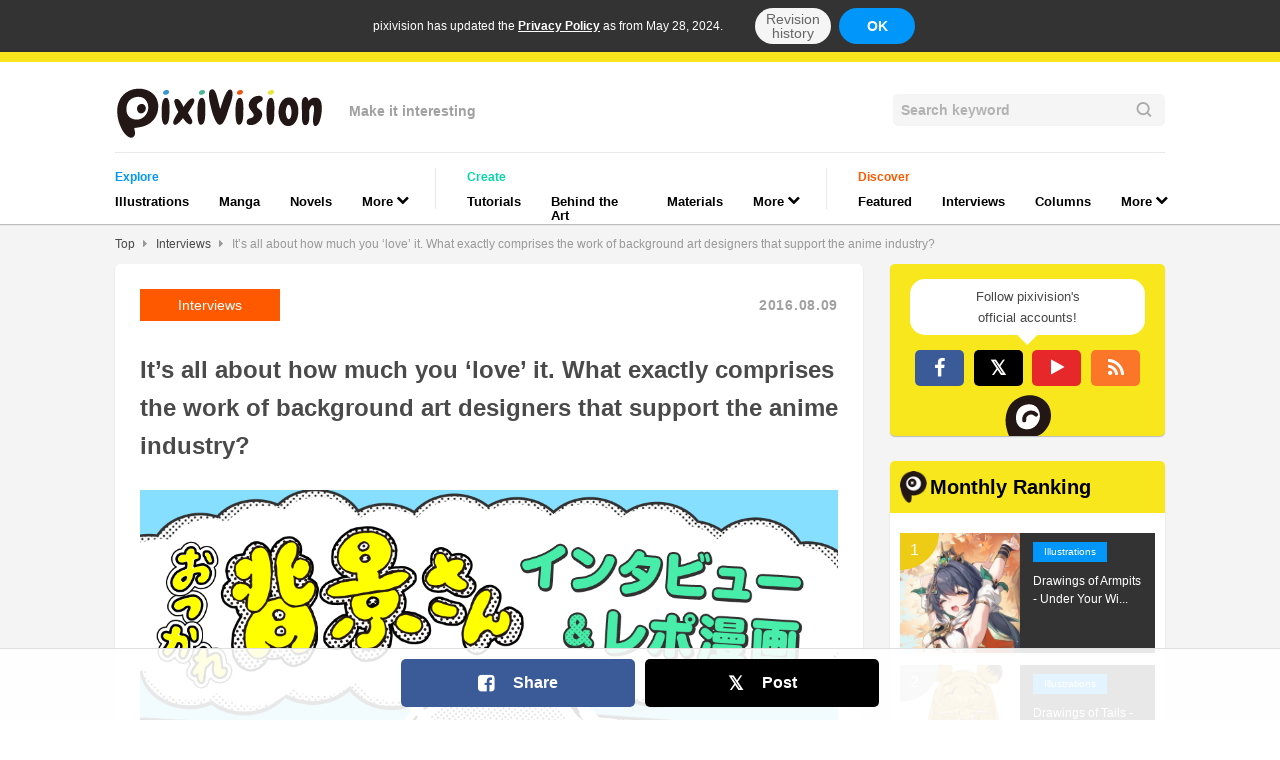

--- FILE ---
content_type: text/html; charset=UTF-8
request_url: https://www.pixivision.net/en/a/1546
body_size: 11636
content:
<!DOCTYPE html><html prefix="og: http://ogp.me/ns# fb: http://ogp.me/ns/fb#" lang="en"><head><meta charset="utf-8"><meta name="viewport" content="width=device-width,initial-scale=1"><meta name="format-detection" content="telephone=no"><meta name="google-site-verification" content="k0r1IBolkBbDrQ2yAMhWWIpKsWy0EcX_7-UqXaEvifg"><meta name="msvalidate.01" content="976BF3C57C7BB95ED5F593695B4A8F8A"><meta property="og:site_name" content="pixivision"><meta property="og:title" content="It’s all about how much you ‘love’ it. What exactly comprises the work of background art designers that support the anime industry?"><meta property="og:description" content="Written by Sena Kondo"><meta property="og:url" content="https://www.pixivision.net/en/a/1546"><meta property="og:locale" content="en_US"><meta property="og:locale:alternate" content="ja"><meta property="og:locale:alternate" content="en"><meta property="og:locale:alternate" content="zh"><meta property="og:locale:alternate" content="zh_tw"><meta property="og:locale:alternate" content="ko_KR"><meta property="og:locale:alternate" content="th_TH"><meta property="og:locale:alternate" content="ms_MY"><meta property="og:type" content="article"><meta property="og:image" content="https://embed.pixiv.net/spotlight.php?id=1546&amp;lang=en"><meta property="fb:app_id" content="140810032656374"><meta name="twitter:site" content="@pixivision"><meta name="twitter:title" content="It’s all about how much you ‘love’ it. What exactly comprises the work of background art designers that support the anime industry?"><meta name="twitter:description" content="Written by Sena Kondo"><meta name="twitter:card" content="summary_large_image"><meta name="twitter:image:src" content="https://embed.pixiv.net/spotlight.php?id=1546&amp;lang=en"><meta name="robots" content="max-image-preview:large"><meta name="application-name" content="pixivision"><meta name="google" content="nositelinkssearchbox"><title>It’s all about how much you ‘love’ it. What exactly comprises the work of background art designers that support the anime industry?</title><meta name="keywords" content="pixiv,manga,anime,イラスト,同人,web漫画,描き方,動画,pixivision,ピクシビジョン"><meta name="description" content="[pixivision]Written by Sena Kondo"><meta name="thumbnail" content="https://embed.pixiv.net/spotlight.php?id=1546&amp;lang=en"><link rel="canonical" href="https://www.pixivision.net/en/a/1546"><link rel="alternate" hreflang="ja" href="https://www.pixivision.net/ja/a/1546"><link rel="alternate" hreflang="en" href="https://www.pixivision.net/en/a/1546"><link rel="alternate" hreflang="zh-Hans" href="https://www.pixivision.net/zh/a/1546"><link rel="alternate" hreflang="zh-Hant" href="https://www.pixivision.net/zh-tw/a/1546"><link rel="alternate" hreflang="x-default" href="https://www.pixivision.net/en/a/1546"><link rel="shortcut icon"  href="https://www.pixivision.net/favicon.ico"><link rel="apple-touch-icon" sizes="180x180" href="https://s.pximg.net/pixivision/images/sp/apple-touch-icon.png"><meta name="apple-mobile-web-app-title" content="pixivision"><link rel="stylesheet" href="https://s.pximg.net/pixivision/css/pixivision.css?766f7fa8b07604211f2a5b74508b2f81"><link href="https://s.pximg.net/pixivision/libs/font-awesome-4.6.3/css/font-awesome.min.css" rel="stylesheet"><link rel="alternate" type="application/rss+xml" href="https://www.pixivision.net/en/rss" title="pixivision"><div id="fb-root"></div>
<script>
(function(d, s, id) {
    var js, fjs = d.getElementsByTagName(s)[0];
    if (d.getElementById(id)) return;
    js = d.createElement(s); js.id = id;
    js.src = "//connect.facebook.net/en_US/sdk.js#xfbml=1&version=v2.5";
    fjs.parentNode.insertBefore(js, fjs);
}(document, 'script', 'facebook-jssdk'));
</script>

<script>
window.twttr = (function (d,s,id) {
    var t, js, fjs = d.getElementsByTagName(s)[0];
    if (d.getElementById(id)) return; js=d.createElement(s); js.id=id;
    js.src="//platform.twitter.com/widgets.js"; fjs.parentNode.insertBefore(js, fjs);
    return window.twttr || (t = { _e: [], ready: function(f){ t._e.push(f) } });
}(document, "script", "twitter-wjs"));
</script>
<script src="https://s.pximg.net/pixivision/js/libs/jquery-2.1.4.min.js"></script> <script src="https://s.pximg.net/pixivision/js/libs/stickyfill.min.js" defer></script><script src="https://s.pximg.net/pixivision/js/colon.js?f538eeb63708df2608ad483b16ccb777"></script> <script src="https://s.pximg.net/pixivision/js/zip_player.js?775291d96542e410a3d3e159801b70e5" defer></script><script src="https://s.pximg.net/pixivision/js/app.js?2f769756843e35dec490152f14ac7acc" defer></script><script src="https://s.pximg.net/pixivision/js/libs/sentry-browser-5.5.0.min.js"></script><script>Sentry.init({ dsn: 'https://a9d92b8e1c1845e5b4e4075878a73e71@errortrace.dev/26' });</script></head><body><noscript><iframe src="//www.googletagmanager.com/ns.html?id=GTM-MPJ7DR" height="0" width="0" style="display:none;visibility:hidden"></iframe></noscript><script>
        dataLayer = [{
            ABTestDigitFirst: colon.storage.cookie('p_ab_id'),
            ABTestDigitSecond: colon.storage.cookie('p_ab_id_2')
        }];
        (function(w,d,s,l,i){w[l]=w[l]||[];w[l].push({'gtm.start':
        new Date().getTime(),event:'gtm.js'});var f=d.getElementsByTagName(s)[0],
        j=d.createElement(s),dl=l!='dataLayer'?'&l='+l:'';j.async=true;j.src=
        '//www.googletagmanager.com/gtm.js?id='+i+dl;f.parentNode.insertBefore(j,f);
        })(window,document,'script','dataLayer','GTM-MPJ7DR');
    </script><input type="hidden" id="tt" value="2e3fdf87413765d2fbae2d931689404d"><div class="_gdpr-notify-header"><p class="content">pixivision has updated the <a href="https://policies.pixiv.net/en/privacy_policy.html" target="_blank" rel="noopener">Privacy Policy</a> as from May 28, 2024.</p><a href="https://policies.pixiv.net/ja/privacy_policy.html#revision_history" class="notify-button detail">Revision history</a><button type="button" class="notify-button agree js-gdpr-notify-agree-button">OK</button></div><div class="body-container"><header class="_header-container"data-gtm-category="Nav"><div class="header-inner-container"><div class="header-inner-top-container"><div class="htd__logo-copy-container"><a href="/en/"data-gtm-action="BackToHome"data-gtm-label="Logo"><img src="https://s.pximg.net/pixivision/images/pixivision-color-logo.svg" alt="pixivision" class="hdc__logo"></a><div class="hdc__copy">Make it interesting</div></div><div class="_search-field"><form class="scf__container" action="/en/s/" method="get"><input class="scf__input-field" type="search" name="q" maxlength="255" value="" placeholder="Search keyword"><img src="https://s.pximg.net/pixivision/images/common/lupe.svg" class="scf__lupe"></form></div></div><nav class="header-inner-category-container"><div class="_global-nav"><div class="gnv__category-list-group-container"><span class="gnv__category-label spotlight">Explore</span><ul class="gnv__category-list-group"><li class="gnv__category-list-item spotlight"><a href="/en/c/illustration"class="gnv__category-link"data-gtm-action="Click"data-gtm-label="illustration">Illustrations</a></li><li class="gnv__category-list-item spotlight"><a href="/en/c/manga"class="gnv__category-link"data-gtm-action="Click"data-gtm-label="manga">Manga</a></li><li class="gnv__category-list-item spotlight"><a href="/en/c/novels"class="gnv__category-link"data-gtm-action="Click"data-gtm-label="novels">Novels</a></li><li class="gnv__category-list-item spotlight"><div class="_dropdown-menu-container"><div class="dpd__button"><div class="dpd__button-inner gnv__category-link"><span>More</span><span class="fa fa-chevron-down dpd__icon"></span></div></div><ul class="dpd__dropdown-list-group"><li><a href="/en/c/cosplay"class="dpd__dropdown-link"data-gtm-action="Click"data-gtm-label="cosplay"><div class="dpd__dropdown-list-item spotlight">Cosplay</div></a></li><li><a href="/en/c/music"class="dpd__dropdown-link"data-gtm-action="Click"data-gtm-label="music"><div class="dpd__dropdown-list-item spotlight">Music</div></a></li><li><a href="/en/c/goods"class="dpd__dropdown-link"data-gtm-action="Click"data-gtm-label="goods"><div class="dpd__dropdown-list-item spotlight">Goods</div></a></li></ul></div></li></ul></div><div class="gnv__category-list-group-container"><span class="gnv__category-label tutorial">Create</span><ul class="gnv__category-list-group"><li class="gnv__category-list-item tutorial"><a href="/en/c/how-to-draw"class="gnv__category-link"data-gtm-action="Click"data-gtm-label="how-to-draw">Tutorials</a></li><li class="gnv__category-list-item tutorial"><a href="/en/c/draw-step-by-step"class="gnv__category-link"data-gtm-action="Click"data-gtm-label="draw-step-by-step">Behind the Art</a></li><li class="gnv__category-list-item tutorial"><a href="/en/c/textures"class="gnv__category-link"data-gtm-action="Click"data-gtm-label="textures">Materials</a></li><li class="gnv__category-list-item tutorial"><div class="_dropdown-menu-container"><div class="dpd__button"><div class="dpd__button-inner gnv__category-link"><span>More</span><span class="fa fa-chevron-down dpd__icon"></span></div></div><ul class="dpd__dropdown-list-group"><li><a href="/en/c/art-references"class="dpd__dropdown-link"data-gtm-action="Click"data-gtm-label="art-references"><div class="dpd__dropdown-list-item tutorial">References</div></a></li><li><a href="/en/c/how-to-make"class="dpd__dropdown-link"data-gtm-action="Click"data-gtm-label="how-to-make"><div class="dpd__dropdown-list-item tutorial">Other Guides</div></a></li></ul></div></li></ul></div><div class="gnv__category-list-group-container"><span class="gnv__category-label inspiration">Discover</span><ul class="gnv__category-list-group"><li class="gnv__category-list-item inspiration"><a href="/en/c/recommend"class="gnv__category-link"data-gtm-action="Click"data-gtm-label="recommend">Featured</a></li><li class="gnv__category-list-item inspiration"><a href="/en/c/interview"class="gnv__category-link"data-gtm-action="Click"data-gtm-label="interview">Interviews</a></li><li class="gnv__category-list-item inspiration"><a href="/en/c/column"class="gnv__category-link"data-gtm-action="Click"data-gtm-label="column">Columns</a></li><li class="gnv__category-list-item inspiration"><div class="_dropdown-menu-container"><div class="dpd__button"><div class="dpd__button-inner gnv__category-link"><span>More</span><span class="fa fa-chevron-down dpd__icon"></span></div></div><ul class="dpd__dropdown-list-group"><li><a href="/en/c/news"class="dpd__dropdown-link"data-gtm-action="Click"data-gtm-label="news"><div class="dpd__dropdown-list-item inspiration">News</div></a></li><li><a href="/en/c/deskwatch"class="dpd__dropdown-link"data-gtm-action="Click"data-gtm-label="deskwatch"><div class="dpd__dropdown-list-item inspiration">Deskwatch</div></a></li><li><a href="/en/c/try-out"class="dpd__dropdown-link"data-gtm-action="Click"data-gtm-label="try-out"><div class="dpd__dropdown-list-item inspiration">We Tried It!</div></a></li></ul></div></li></ul></div></div></nav></div></header><nav class="_breadcrumb"><ul class="brc__list-group"><li class="brc__list-item link"><a href="/en/">Top</a></li><li class="brc__list-item"><span class="fa fa-caret-right"></span></li><li class="brc__list-item link"><a href="/en/c/interview">Interviews</a></li><li class="brc__list-item"><span class="fa fa-caret-right"></span></li><li class="brc__list-item"><a href="/en/a/1546">It’s all about how much you ‘love’ it. What exactly comprises the work of background art designers that support the anime industry?</a></li></ul></nav><div class="_medium-wide-container"><div class="sidebar-layout-container"><div class="main-column-container"><div class="_article-main"><article class="am__article-body-container" data-gtm-category="Article"><header class="am__header"><div class="am__sub-info"><div class="am__categoty-pr"><a href="/en/c/interview"data-gtm-action="ClickCategory"data-gtm-label="interview"><span class="_category-label large inspiration">Interviews</span></a></div><time class="_date am__sub-info__date large light-gray"datetime="2016-08-09">2016.08.09</time></div><h1 class="am__title">It’s all about how much you ‘love’ it. What exactly comprises the work of background art designers that support the anime industry?</h1></header><div class="am__body"><div class="_feature-article-body"><div class="article-item _feature-article-body__image"><div class="fab__paragraph"><div class="fab__image-block__image center"><img src="https://i.pximg.net/imgaz/upload/20160805/510184150.png" alt=""></div></div><div class="fab__clearfix"></div></div><div class="article-item _feature-article-body__paragraph"><div class="fab__paragraph _medium-editor-text"><p style="text-align:right;"><font size="2" color="#808080">Written by Sena Kondo</font></p><p></p></div></div><div class="article-item _feature-article-body__paragraph"><div class="fab__paragraph _medium-editor-text"><p>Otsukare Haikei-san (Good job background designer) is a popular segment currently ongoing on pixiv Essay.</p><p><br /></p><p>Placing background art designers on center stage, this segment is <b>an essay-manga revolving around the job scope of background art designers and the behind-the-scenes of the anime industry</b>.</p><p><br /></p><p>The artist of the segment is Natsumin, a well-known manga artist who published works like Yaoyoro! and Honya no Honne!. It seems that all the stories featured in Otsukare Haikei-san are based on true stories heard from his friends working as background art designers (haikei-san)!</p><p><br /></p><p>The anime industry is said to be a ruthlessly busy one. We can catch a glimpse of it in the manga, but <b>I’m sure you’re interested in finding out more juicy details about the job scope of background art directors, and exactly how busy they really are…!</b></p><p><br /></p><p>Well wait no more, for pixiv has conducted an interview with Natsumin himself! Find out more about the behind-the-scenes of the anime industry, and the job scope of background art designers.</p><p></p></div></div><div class="article-item _feature-article-body__heading" id="id-01ASQBX680EG1NK00SWYF5SD95"><h3>Background art is where you can really apply your skills? It may be a good job for artists</h3></div><div class="article-item _feature-article-body__image"><div class="fab__paragraph"><div class="fab__image-block__image center"><img src="https://i.pximg.net/imgaz/upload/20160804/924267149.jpg" alt=""></div></div><div class="fab__clearfix"></div></div><div class="article-item _feature-article-body__paragraph"><div class="fab__paragraph _medium-editor-text"><p><font size="2" color="#808080">▲ From Chapter 1 of Otsukare Haikei-san</font></p><p></p></div></div><div class="article-item _feature-article-body__question"><div class="fab__paragraph _medium-editor-text question"><p>- Thank you for accepting our interview! Let’s jump right into it, so tell us more about what a background artist does.</p><p></p></div></div><div class="article-item _feature-article-body__answer"><div class="answer fab__paragraph"><img src="https://i.pximg.net/imgaz/upload/20160804/219789591.jpg" alt="" class="half left" width="90px"><div class="answer-text _medium-editor-text"><p>To put it simply, the work is about drawing backgrounds of animations. To complete anime, you need a director, voice actors, key animator… there’re really so many jobs involved!</p><p></p></div></div></div><div class="article-item _feature-article-body__image"><div class="fab__paragraph"><div class="fab__image-block__image center"><img src="https://i.pximg.net/imgaz/upload/20160804/141747570.jpg" alt=""></div></div><div class="fab__clearfix"></div></div><div class="article-item _feature-article-body__paragraph"><div class="fab__paragraph _medium-editor-text"><p><font size="2" color="#808080">▲ From Chapter 1 of Otsukare Haikei-san</font></p><p></p></div></div><div class="article-item _feature-article-body__answer"><div class="answer fab__paragraph"><img src="https://i.pximg.net/imgaz/upload/20160804/219789591.jpg" alt="" class="half left" width="90px"><div class="answer-text _medium-editor-text"><p>To explain the flow of work in the background art department, the overall director of the production will gather information from the various staffs involved, relay the request to the background art director, who delegates work to his/her team to complete the backgrounds.</p><p></p></div></div></div><div class="article-item _feature-article-body__question"><div class="fab__paragraph _medium-editor-text question"><p>- How many people are there usually involved in one series?</p><p></p></div></div><div class="article-item _feature-article-body__answer"><div class="answer fab__paragraph"><img src="https://i.pximg.net/imgaz/upload/20160804/219789591.jpg" alt="" class="half left" width="90px"><div class="answer-text _medium-editor-text"><p>Hmm, <b>about 300 I would say</b>. That many people gather during the after-party when work is completed….</p><p></p></div></div></div><div class="article-item _feature-article-body__question"><div class="fab__paragraph _medium-editor-text question"><p>- Speaking of which, you mentioned the after-party in your manga too.</p><p></p></div></div><div class="article-item _feature-article-body__answer"><div class="answer fab__paragraph"><img src="https://i.pximg.net/imgaz/upload/20160804/949124715.jpg" alt="" class="half left" width="90px"><div class="answer-text _medium-editor-text"><p>In Chapter 4, yep. I wrote that everyone dresses to the nines, but it’s actually not the case in real life.</p><p></p></div></div></div><div class="article-item _feature-article-body__answer"><div class="answer fab__paragraph"><img src="https://i.pximg.net/imgaz/upload/20160804/219789591.jpg" alt="" class="half left" width="90px"><div class="answer-text _medium-editor-text"><p>There are people who have been working overnight since the day before, so they’re dressed sloppily and don’t have time to do their make-up.</p><p></p></div></div></div><div class="article-item _feature-article-body__question"><div class="fab__paragraph _medium-editor-text question"></div></div><div class="article-item _feature-article-body__answer"><div class="answer fab__paragraph"><img src="https://i.pximg.net/imgaz/upload/20160804/219789591.jpg" alt="" class="half left" width="90px"><div class="answer-text _medium-editor-text"><p>Yeah. <b>The background art team is consistently under-staffed…. </b>Of course, it means we can get more work though.</p><p></p></div></div></div><div class="article-item _feature-article-body__answer"><div class="answer fab__paragraph"><img src="https://i.pximg.net/imgaz/upload/20160804/949124715.jpg" alt="" class="half left" width="90px"><div class="answer-text _medium-editor-text"><p>I guess there aren’t that many people who want to draw backgrounds.</p><p></p></div></div></div><div class="article-item _feature-article-body__question"><div class="fab__paragraph _medium-editor-text question"><p>- Is that so?</p><p></p></div></div><div class="article-item _feature-article-body__answer"><div class="answer fab__paragraph"><img src="https://i.pximg.net/imgaz/upload/20160804/219789591.jpg" alt="" class="half left" width="90px"><div class="answer-text _medium-editor-text"><p>There are more people who want to draw the characters I guess. <b>But I find background art designing one of the best parts of the anime industry.</b></p><p></p></div></div></div><div class="article-item _feature-article-body__question"><div class="fab__paragraph _medium-editor-text question"><p>- And why exactly?</p><p></p></div></div><div class="article-item _feature-article-body__answer"><div class="answer fab__paragraph"><img src="https://i.pximg.net/imgaz/upload/20160804/219789591.jpg" alt="" class="half left" width="90px"><div class="answer-text _medium-editor-text"><p>It’s busy and tough, but you really learn a lot…. Your seniors and the director will scrutinize your work and give you advice, and there are many urgent tasks, which will train your speed.<br /><br /></p><p>And the income is actually stable (lol). Of course, the workload is heavy in exchange for that…. However, there isn’t that much overtime work in most companies, so you work according to the rules most of the time.</p><p></p></div></div></div><div class="article-item _feature-article-body__question"><div class="fab__paragraph _medium-editor-text question"><p>- There’re companies specializing in background art too?</p><p></p></div></div><div class="article-item _feature-article-body__answer"><div class="answer fab__paragraph"><img src="https://i.pximg.net/imgaz/upload/20160804/219789591.jpg" alt="" class="half left" width="90px"><div class="answer-text _medium-editor-text"><p>Yes. Studio Izumo which appears in Otsukare Haikei-san is a background art company as well.</p><p><br /></p><p>The most common way for people to become professional background art designer is to enter a company specializing in background art. People who gain skills and grow there may work independently as a freelancer or start their own company.</p><p></p></div></div></div><div class="article-item _feature-article-body__question"><div class="fab__paragraph _medium-editor-text question"><p>- Do they normally continue with background art designing after breaking off and working independently? </p><p></p></div></div><div class="article-item _feature-article-body__answer"><div class="answer fab__paragraph"><img src="https://i.pximg.net/imgaz/upload/20160804/219789591.jpg" alt="" class="half left" width="90px"><div class="answer-text _medium-editor-text"><p>Yes. They really specialize in it. However, background art designing is actually a skill applicable in many areas. For example, the backgrounds of character backdrops in games, manga assistants etc. Furthermore, you are trained under the high-pressure environment of an animation workplace, so you won’t suffer that much after that. <b>Throw whatever detailed art or hundreds of pages of the same background at me! (lol)</b></p><p></p></div></div></div><div class="article-item _feature-article-body__question"><div class="fab__paragraph _medium-editor-text question"><p>- What kind of people do you think are suitable to be background art designers?</p><p></p></div></div><div class="article-item _feature-article-body__answer"><div class="answer fab__paragraph"><img src="https://i.pximg.net/imgaz/upload/20160804/219789591.jpg" alt="" class="half left" width="90px"><div class="answer-text _medium-editor-text"><p>People who enjoy drawing backgrounds. It’s also a good way to polish your skills if you’re thinking of becoming an illustrator.</p><p><br /></p><p>Some backgrounds are a wonderful artpiece by themselves, so <b>I highly recommend it to people who enjoy drawing in general</b>.</p><p></p></div></div></div><div class="article-item _feature-article-body__question"><div class="fab__paragraph _medium-editor-text question"><p>- Is that how you joined the background art industry as well?</p><p></p></div></div><div class="article-item _feature-article-body__answer"><div class="answer fab__paragraph"><img src="https://i.pximg.net/imgaz/upload/20160804/219789591.jpg" alt="" class="half left" width="90px"><div class="answer-text _medium-editor-text"><p>I personally had a rather unique experience…. When I was in university, I studied abroad in China to study ink art, but <b>I got a fever of about 40 degrees my third month there</b>.</p><p><br /></p><p>At that time, SARS* was occurring in the world. I had to be quarantined for checks… and I was simply so free! I didn’t have my games or manga with me, so I began drawing to kill time.</p><p></p></div></div></div><div class="article-item _feature-article-body__answer"><div class="answer fab__paragraph"><img src="https://i.pximg.net/imgaz/upload/20160804/219789591.jpg" alt="" class="half left" width="90px"><div class="answer-text _medium-editor-text"><p>But I finished drawing characters so quickly…. <b>I was searching for something that would take me a long time to draw, when it suddenly struck me that backgrounds were the way to go</b>.<br /><br /></p><p>I originally enjoyed looking at ruins, so I drew a variety of backgrounds with metal pipes, grasses and concrete, and it got more and more enjoyable…. I continued drawing backgrounds from then on.</p><p></p></div></div></div><div class="article-item _feature-article-body__paragraph"><div class="fab__paragraph _medium-editor-text"><p><font color="#808080" size="2">*SARS: Severe Acute Respiratory Syndrome. Outbreak in China during 2002-2003</font></p><p></p></div></div><div class="article-item _feature-article-body__answer"><div class="answer fab__paragraph"><img src="https://i.pximg.net/imgaz/upload/20160804/949124715.jpg" alt="" class="half left" width="90px"><div class="answer-text _medium-editor-text"><p>I’ve actually released more about this story on pixiv. Do check it out!</p><p></p></div></div></div><div class="article-item _feature-article-body__pixiv_illust"><div class="am__work"><div class="am__work__info"><a href="https://www.pixiv.net/users/733737?utm_campaign=article_parts__pixiv_illust&amp;utm_medium=1546&amp;utm_source=pixivision" class="am__work__user-icon-container inner-link" target="_blank"><div class="_clickable-image-container"><img src="https://i.pximg.net/user-profile/img/2015/11/13/20/46/27/10111126_55f9dd636377232c1331d67884832a8a_170.jpg" class="am__work__uesr-icon"></div></a><div class="am__work__title-container"><h3 class="am__work__title"><a href="https://www.pixiv.net/artworks/54038253?utm_campaign=article_parts__pixiv_illust&amp;utm_medium=1546&amp;utm_source=pixivision" class="inner-link" target="_blank">オリジナル漫画「思い出の背景さん」</a></h3><p class="am__work__user-name">by <a href="https://www.pixiv.net/users/733737?utm_campaign=article_parts__pixiv_illust&amp;utm_medium=1546&amp;utm_source=pixivision" class="author-img-container inner-link" target="_blank">なつみん</a></p></div></div><div class="am__work__main"><a href="https://www.pixiv.net/artworks/54038253?utm_campaign=article_parts__pixiv_illust&amp;utm_medium=1546&amp;utm_source=pixivision" class="inner-link" target="_blank"><div class="_clickable-image-container fit-inner"><div class="_multipage-image-container with-piled-effect"><span class="mic__label">40</span><img src="https://i.pximg.net/c/768x1200_80/img-master/img/2015/12/14/17/21/43/54038253_p0_master1200.jpg" class="am__work__illust "></div></div></a></div></div></div><div class="article-item _feature-article-body__question"><div class="fab__paragraph _medium-editor-text question"><p>- So you continued on the path of a background art illustrator after coming back. How has your experience been since formally jumping into this industry?</p><p></p></div></div><div class="article-item _feature-article-body__answer"><div class="answer fab__paragraph"><img src="https://i.pximg.net/imgaz/upload/20160804/219789591.jpg" alt="" class="half left" width="90px"><div class="answer-text _medium-editor-text"><p>I was really happy to be able to really be a part of the anime industry that I had admired so much. But I was surprised at how busy it was. I fell ill because of the stress and workload too….</p><p></p></div></div></div><div class="article-item _feature-article-body__question"><div class="fab__paragraph _medium-editor-text question"><p>- What kept you going despite the tough work?</p><p></p></div></div><div class="article-item _feature-article-body__answer"><div class="answer fab__paragraph"><img src="https://i.pximg.net/imgaz/upload/20160804/219789591.jpg" alt="" class="half left" width="90px"><div class="answer-text _medium-editor-text"><p><b>At the end of the day, I love drawing. </b>In exchange for how tough it is, you feel accomplished after completing something…. Watching an anime I worked on and the backgrounds I produced, and how the sound matches every single detail of the animation makes me so touched.</p><p></p></div></div></div><div class="article-item _feature-article-body__question"><div class="fab__paragraph _medium-editor-text question"><p>- I see…. Are there certain backgrounds that you enjoy drawing?</p><p></p></div></div><div class="article-item _feature-article-body__answer"><div class="answer fab__paragraph"><img src="https://i.pximg.net/imgaz/upload/20160804/219789591.jpg" alt="" class="half left" width="90px"><div class="answer-text _medium-editor-text"><p>I like rooms. We can decide the personality and lifestyle habits of the person living there through the colors ad atmosphere, and I find that fun.</p><p></p></div></div></div><div class="article-item _feature-article-body__question"><div class="fab__paragraph _medium-editor-text question"><p>- How detailed are the instructions from the art directors?</p><p></p></div></div><div class="article-item _feature-article-body__answer"><div class="answer fab__paragraph"><img src="https://i.pximg.net/imgaz/upload/20160804/219789591.jpg" alt="" class="half left" width="90px"><div class="answer-text _medium-editor-text"><p>Hmmn, it varies according to series and scene. However, with regards to the art board, which directs the guidelines of all the backgrounds in general, we don’t receive such detailed instructions, and we can draw based on our own interpretation of the character settings and the series.</p><p><br /></p><p>When the art board has already been done, we fix the colors and shadows based on the time and factors such as whether the door is open etc.</p><p></p></div></div></div><div class="article-item _feature-article-body__answer"><div class="answer fab__paragraph"><img src="https://i.pximg.net/imgaz/upload/20160804/949124715.jpg" alt="" class="half left" width="90px"><div class="answer-text _medium-editor-text"><p>Background art actually has many layers to it, now that we dissect it like this.</p><p></p></div></div></div><div class="article-item _feature-article-body__question"><div class="fab__paragraph _medium-editor-text question"><p>- Exactly as you say. Is there anything you look out for or pay caution to when working?</p><p></p></div></div><div class="article-item _feature-article-body__answer"><div class="answer fab__paragraph"><img src="https://i.pximg.net/imgaz/upload/20160804/219789591.jpg" alt="" class="half left" width="90px"><div class="answer-text _medium-editor-text"><p>I just focus on the quality of my work. I go through trial and error up to the very last minute. And not running away no matter how difficult a task is.</p><p></p></div></div></div><div class="article-item _feature-article-body__pager"><div class="next-page-link"><a href="/en/a/1546?p=2" class="inner-link"><i class="fa fa-caret-right"></i>Next Page : Next page: The scenery from trains is split into layers?! What are some weird, but common facts about background art designing?	</a></div></div></div><div class="am__footer _medium-editor-text"></div></div><div class="next-page-area"><div class="next-page"><a href="/en/a/1546?p=1"class="current inner-link">1</a><a href="/en/a/1546?p=2"class=" inner-link">2</a></div></div><div class="_related-articles" data-gtm-category="Related Article Latest"><h3 class="rla__heading yellow"><a href="/en/t/121"class="rla__heading-link" data-gtm-action="ClickHeadingLink"data-gtm-label="Writer interview">Newest articles tagged <span class="_article-heading-tag-name">Writer interview</span></a></h3><ul class="rla__list-group"><li class="rla__list-item"><article class="_article-summary-card-related"><a href="/en/a/10873" class="ascr__thumbnail-container"data-gtm-action="ClickImage"data-gtm-label="10873"data-gtm-value="1"><div class="_thumbnail" style="background-image: url(https://i.pximg.net/c/260x260_80/img-master/img/2020/09/13/23/09/42/84357249_p0_square1200.jpg);"></div><span class="asc__thumbnail-label alc__rank-label"></span></a><div class="ascr__title-container"><div class="ascr__category-pr"><a href="/en/c/interview"data-gtm-action="ClickCategory"data-gtm-label="interview"data-gtm-value="1"><span class="_category-label inspiration">Interviews</span></a></div><a href="/en/a/10873"data-gtm-action="ClickTitle"data-gtm-label="10873"data-gtm-value="1"><h4 class="ascr__title"> An interview with past contestants of the pixiv High S...</h4></a></div></article></li><li class="rla__list-item"><article class="_article-summary-card-related"><a href="/en/a/10869" class="ascr__thumbnail-container"data-gtm-action="ClickImage"data-gtm-label="10869"data-gtm-value="2"><div class="_thumbnail" style="background-image: url(https://i.pximg.net/c/260x260_80/img-master/img/2024/09/01/23/55/25/122057490_p0_square1200.jpg);"></div><span class="asc__thumbnail-label alc__rank-label"></span></a><div class="ascr__title-container"><div class="ascr__category-pr"><a href="/en/c/interview"data-gtm-action="ClickCategory"data-gtm-label="interview"data-gtm-value="2"><span class="_category-label inspiration">Interviews</span></a></div><a href="/en/a/10869"data-gtm-action="ClickTitle"data-gtm-label="10869"data-gtm-value="2"><h4 class="ascr__title">Interview with MoKa, the Grand Prize winner of the pixi...</h4></a></div></article></li><li class="rla__list-item"><article class="_article-summary-card-related"><a href="/en/a/10049" class="ascr__thumbnail-container"data-gtm-action="ClickImage"data-gtm-label="10049"data-gtm-value="3"><div class="_thumbnail" style="background-image: url(https://i.pximg.net/c/260x260_80/img-master/img/2023/08/27/11/00/00/111198364_p0_square1200.jpg);"></div><span class="asc__thumbnail-label alc__rank-label"></span></a><div class="ascr__title-container"><div class="ascr__category-pr"><a href="/en/c/interview"data-gtm-action="ClickCategory"data-gtm-label="interview"data-gtm-value="3"><span class="_category-label inspiration">Interviews</span></a></div><a href="/en/a/10049"data-gtm-action="ClickTitle"data-gtm-label="10049"data-gtm-value="3"><h4 class="ascr__title">Interview with Umi, the grand prize winner of the pixiv...</h4></a></div></article></li><li class="rla__list-item"><article class="_article-summary-card-related"><a href="/en/a/9575" class="ascr__thumbnail-container"data-gtm-action="ClickImage"data-gtm-label="9575"data-gtm-value="4"><div class="_thumbnail" style="background-image: url(https://i.pximg.net/c/260x260_80/img-master/img/2018/06/16/06/36/31/69250814_p0_square1200.jpg);"></div><span class="asc__thumbnail-label alc__rank-label"></span></a><div class="ascr__title-container"><div class="ascr__category-pr"><a href="/en/c/interview"data-gtm-action="ClickCategory"data-gtm-label="interview"data-gtm-value="4"><span class="_category-label inspiration">Interviews</span></a></div><a href="/en/a/9575"data-gtm-action="ClickTitle"data-gtm-label="9575"data-gtm-value="4"><h4 class="ascr__title">Interview with redjuice and Mai Yoneyama - My decade of...</h4></a></div></article></li></ul></div><div class="_related-articles" data-gtm-category="Related Article Popular"><h3 class="rla__heading yellow"><a href="/en/t/121"class="rla__heading-link" data-gtm-action="ClickHeadingLink"data-gtm-label="Writer interview">If you liked <span class="_article-heading-tag-name">Writer interview</span>, you will also love...</a></h3><ul class="rla__list-group"><li class="rla__list-item"><article class="_article-summary-card-related"><a href="/en/a/5309" class="ascr__thumbnail-container"data-gtm-action="ClickImage"data-gtm-label="5309"data-gtm-value="1"><div class="_thumbnail" style="background-image: url(https://i.pximg.net/c/260x260_80/imgaz/upload/20191220/182190811.jpg);"></div><span class="asc__thumbnail-label alc__rank-label"></span></a><div class="ascr__title-container"><div class="ascr__category-pr"><a href="/en/c/interview"data-gtm-action="ClickCategory"data-gtm-label="interview"data-gtm-value="1"><span class="_category-label inspiration">Interviews</span></a></div><a href="/en/a/5309"data-gtm-action="ClickTitle"data-gtm-label="5309"data-gtm-value="1"><h4 class="ascr__title">The girls of the &quot;SHE&quot; collection fight back in the fac...</h4></a></div></article></li><li class="rla__list-item"><article class="_article-summary-card-related"><a href="/en/a/1013" class="ascr__thumbnail-container"data-gtm-action="ClickImage"data-gtm-label="1013"data-gtm-value="2"><div class="_thumbnail" style="background-image: url(https://i.pximg.net/c/260x260_80/imgaz/upload/20161011/925332632.jpg);"></div><span class="asc__thumbnail-label alc__rank-label"></span></a><div class="ascr__title-container"><div class="ascr__category-pr"><a href="/en/c/draw-step-by-step"data-gtm-action="ClickCategory"data-gtm-label="draw-step-by-step"data-gtm-value="2"><span class="_category-label tutorial">Behind the Art</span></a><span class="_pr-label">PR</span></div><a href="/en/a/1013"data-gtm-action="ClickTitle"data-gtm-label="1013"data-gtm-value="2"><h4 class="ascr__title">What are the steps for charming characters and beautifu...</h4></a></div></article></li><li class="rla__list-item"><article class="_article-summary-card-related"><a href="/en/a/6692" class="ascr__thumbnail-container"data-gtm-action="ClickImage"data-gtm-label="6692"data-gtm-value="3"><div class="_thumbnail" style="background-image: url(https://i.pximg.net/c/260x260_80/imgaz/upload/20210519/663774847.jpg);"></div><span class="asc__thumbnail-label alc__rank-label"></span></a><div class="ascr__title-container"><div class="ascr__category-pr"><a href="/en/c/interview"data-gtm-action="ClickCategory"data-gtm-label="interview"data-gtm-value="3"><span class="_category-label inspiration">Interviews</span></a></div><a href="/en/a/6692"data-gtm-action="ClickTitle"data-gtm-label="6692"data-gtm-value="3"><h4 class="ascr__title">The Author of &quot;Koisuru (Otome) no Tsukurikata&quot; Tells th...</h4></a></div></article></li><li class="rla__list-item"><article class="_article-summary-card-related"><a href="/en/a/5101" class="ascr__thumbnail-container"data-gtm-action="ClickImage"data-gtm-label="5101"data-gtm-value="4"><div class="_thumbnail" style="background-image: url(https://i.pximg.net/c/260x260_80/img-master/img/2020/03/21/18/56/00/64295098_p0_square1200.jpg);"></div><span class="asc__thumbnail-label alc__rank-label"></span></a><div class="ascr__title-container"><div class="ascr__category-pr"><a href="/en/c/interview"data-gtm-action="ClickCategory"data-gtm-label="interview"data-gtm-value="4"><span class="_category-label inspiration">Interviews</span></a></div><a href="/en/a/5101"data-gtm-action="ClickTitle"data-gtm-label="5101"data-gtm-value="4"><h4 class="ascr__title">A popular mangaka introduces their dream job! - Working...</h4></a></div></article></li><li class="rla__list-item"><article class="_article-summary-card-related"><a href="/en/a/7948" class="ascr__thumbnail-container"data-gtm-action="ClickImage"data-gtm-label="7948"data-gtm-value="5"><div class="_thumbnail" style="background-image: url(https://i.pximg.net/c/260x260_80/img-master/img/2020/01/31/17/45/14/79196042_p0_square1200.jpg);"></div><span class="asc__thumbnail-label alc__rank-label"></span></a><div class="ascr__title-container"><div class="ascr__category-pr"><a href="/en/c/interview"data-gtm-action="ClickCategory"data-gtm-label="interview"data-gtm-value="5"><span class="_category-label inspiration">Interviews</span></a></div><a href="/en/a/7948"data-gtm-action="ClickTitle"data-gtm-label="7948"data-gtm-value="5"><h4 class="ascr__title"> Interview with Shoichi, winner of the Grand Prize at p...</h4></a></div></article></li><li class="rla__list-item"><article class="_article-summary-card-related"><a href="/en/a/2029" class="ascr__thumbnail-container"data-gtm-action="ClickImage"data-gtm-label="2029"data-gtm-value="6"><div class="_thumbnail" style="background-image: url(https://i.pximg.net/c/260x260_80/imgaz/upload/20161226/159291833.jpg);"></div><span class="asc__thumbnail-label alc__rank-label"></span></a><div class="ascr__title-container"><div class="ascr__category-pr"><a href="/en/c/interview"data-gtm-action="ClickCategory"data-gtm-label="interview"data-gtm-value="6"><span class="_category-label inspiration">Interviews</span></a></div><a href="/en/a/2029"data-gtm-action="ClickTitle"data-gtm-label="2029"data-gtm-value="6"><h4 class="ascr__title">Bungou Stray Dogs - Behind the scenes of the character ...</h4></a></div></article></li><li class="rla__list-item"><article class="_article-summary-card-related"><a href="/en/a/3596" class="ascr__thumbnail-container"data-gtm-action="ClickImage"data-gtm-label="3596"data-gtm-value="7"><div class="_thumbnail" style="background-image: url(https://i.pximg.net/c/260x260_80/img-master/img/2016/09/30/16/33/28/59234421_p0_square1200.jpg);"></div><span class="asc__thumbnail-label alc__rank-label"></span></a><div class="ascr__title-container"><div class="ascr__category-pr"><a href="/en/c/interview"data-gtm-action="ClickCategory"data-gtm-label="interview"data-gtm-value="7"><span class="_category-label inspiration">Interviews</span></a></div><a href="/en/a/3596"data-gtm-action="ClickTitle"data-gtm-label="3596"data-gtm-value="7"><h4 class="ascr__title">A peek at the filming location of a live-adaptation tha...</h4></a></div></article></li></ul></div><div class="am__share-buttons"><div class="am__share-buttons__heading">Share this article</div><ul class="_share-buttons-list-group js__popup-area-end"data-gtm-category="Article Bottom Share Button"><li class="shb__item" data-gtm-action="Share" data-gtm-label="Facebook"><a href="https://www.facebook.com/sharer.php?app_id=140810032656374&u=https%3A%2F%2Fwww.pixivision.net%2Fen%2Fa%2F1546&display=popup"onclick="window.open(this.getAttribute('href'), '', 'menubar=no,toolbar=no,resizable=yes,scrollbars=yes,height=470,width=550');return false;"target="_blank" rel="noopener"class="shb__link tweet-button"><div class="_button bold facebook"><span class="btn__icon fa fa-facebook-square"></span><span class="">Share</span></div></a></li><li class="shb__item" data-gtm-action="Share" data-gtm-label="Twitter"><a href="https://twitter.com/intent/tweet?url=https%3A%2F%2Fwww.pixivision.net%2Fen%2Fa%2F1546&text=It%E2%80%99s%20all%20about%20how%20much%20you%20%E2%80%98love%E2%80%99%20it.%20What%20exactly%20comprises%20the%20work%E2%80%A6%20%7C%20pixivision"target="_blank" rel="noopener"class="shb__link tweet-button"><div class="_button bold twitter"><span class="btn__icon fa fa-twitter"></span><span>Post</span></div></a></li></ul></div><div class="_floated-bottom-bar white with-popup"><div class="fbb__inner"><ul class="_share-buttons-list-group" data-gtm-category="Article Popup Share Button"><li class="shb__item" data-gtm-action="Share" data-gtm-label="Facebook"><a href="https://www.facebook.com/sharer.php?app_id=140810032656374&u=https%3A%2F%2Fwww.pixivision.net%2Fen%2Fa%2F1546&display=popup"onclick="window.open(this.getAttribute('href'), '', 'menubar=no,toolbar=no,resizable=yes,scrollbars=yes,height=470,width=550');return false;"target="_blank" rel="noopener"class="shb__link tweet-button"><div class="_button bold facebook"><span class="btn__icon fa fa-facebook-square"></span><span class="">Share</span></div></a></li><li class="shb__item" data-gtm-action="Share" data-gtm-label="Twitter"><a href="https://twitter.com/intent/tweet?url=https%3A%2F%2Fwww.pixivision.net%2Fen%2Fa%2F1546&text=It%E2%80%99s%20all%20about%20how%20much%20you%20%E2%80%98love%E2%80%99%20it.%20What%20exactly%20comprises%20the%20work%E2%80%A6%20%7C%20pixivision"target="_blank" rel="noopener"class="shb__link tweet-button"><div class="_button bold twitter"><span class="btn__icon fa fa-twitter"></span><span>Post</span></div></a></li></ul></div></div></article><div class="am__tags" data-gtm-category="Article"><h3 class="am__tags__heading yellow">Tags:</h3><ul class="_tag-list"><a href="/en/t/31"data-gtm-action="ClickTag" data-gtm-label="manga"><li class="tls__list-item button">manga</li></a><a href="/en/t/71"data-gtm-action="ClickTag" data-gtm-label="interview"><li class="tls__list-item button">interview</li></a><a href="/en/t/121"data-gtm-action="ClickTag" data-gtm-label="Writer interview"><li class="tls__list-item button">Writer interview</li></a></ul></div><div class="am__push" data-gtm-category="Article Subscribe"><div class="am__push__thumbnail" style="background-image: url('https://embed.pixiv.net/spotlight.php?id=1546&amp;lang=en');"></div><div class="am__push__subscribe"><div class="am__push__text">Follow pixivision on Facebook!</div><div class="am__push__follow-button"><div class="am__push__fb-like fb-like"data-href="https://www.facebook.com/pixivision/"data-layout="button_count"data-action="like"data-show-faces="false"data-share="false"data-gtm-action="Follow"data-gtm-label="Facebook"></div></div><div class="am__push__note">Find us on X too!<br></div><div class="am__push__follow-button-small"><a href="https://twitter.com/pixivision" class="twitter-follow-button"data-show-count="false"data-size="large"data-show-screen-name="false"data-gtm-action="Follow"data-gtm-label="Twitter">Follow @pixivision</a></div><div class="am__push__note-foot">Stay updated with pixivision's daily features!</div></div></div><div class="_related-articles" data-gtm-category="Article Latest"><h3 class="rla__heading inspiration"><a href="/en/c/interview"data-gtm-action="ClickRecommendedCategory"data-gtm-label="interview">Newest articles tagged Interviews</a></h3><ul class="rla__list-group"><li class="rla__list-item"><article class="_article-summary-card-related"><a href="/en/a/11352" class="ascr__thumbnail-container"data-gtm-action="ClickImage"data-gtm-label="11352"data-gtm-value="1"><div class="_thumbnail" style="background-image: url(https://i.pximg.net/c/260x260_80/img-master/img/2023/11/29/18/28/02/113809170_p0_square1200.jpg);"></div><span class="asc__thumbnail-label alc__rank-label"></span></a><div class="ascr__title-container"><div class="ascr__category-pr"><a href="/en/c/interview"data-gtm-action="ClickCategory"data-gtm-label="interview"data-gtm-value="1"><span class="_category-label inspiration">Interviews</span></a></div><a href="/en/a/11352"data-gtm-action="ClickTitle"data-gtm-label="11352"data-gtm-value="1"><h4 class="ascr__title">Behind the scenes with creator Okku! What are the most ...</h4></a></div></article></li><li class="rla__list-item"><article class="_article-summary-card-related"><a href="/en/a/11087" class="ascr__thumbnail-container"data-gtm-action="ClickImage"data-gtm-label="11087"data-gtm-value="2"><div class="_thumbnail" style="background-image: url(https://i.pximg.net/c/260x260_80/img-master/img/2025/10/10/00/00/13/136075267_p0_square1200.jpg);"></div><span class="asc__thumbnail-label alc__rank-label"></span></a><div class="ascr__title-container"><div class="ascr__category-pr"><a href="/en/c/interview"data-gtm-action="ClickCategory"data-gtm-label="interview"data-gtm-value="2"><span class="_category-label inspiration">Interviews</span></a></div><a href="/en/a/11087"data-gtm-action="ClickTitle"data-gtm-label="11087"data-gtm-value="2"><h4 class="ascr__title">Behind the scenes with illustrator Kerno! How does he c...</h4></a></div></article></li><li class="rla__list-item"><article class="_article-summary-card-related"><a href="/en/a/11123" class="ascr__thumbnail-container"data-gtm-action="ClickImage"data-gtm-label="11123"data-gtm-value="3"><div class="_thumbnail" style="background-image: url(https://i.pximg.net/c/260x260_80/img-master/img/2020/12/21/00/00/05/86425875_p0_square1200.jpg);"></div><span class="asc__thumbnail-label alc__rank-label"></span></a><div class="ascr__title-container"><div class="ascr__category-pr"><a href="/en/c/interview"data-gtm-action="ClickCategory"data-gtm-label="interview"data-gtm-value="3"><span class="_category-label inspiration">Interviews</span></a></div><a href="/en/a/11123"data-gtm-action="ClickTitle"data-gtm-label="11123"data-gtm-value="3"><h4 class="ascr__title">Behind the scenes with illustrator Fuwari! How does he ...</h4></a></div></article></li><li class="rla__list-item"><article class="_article-summary-card-related"><a href="/en/a/11125" class="ascr__thumbnail-container"data-gtm-action="ClickImage"data-gtm-label="11125"data-gtm-value="4"><div class="_thumbnail" style="background-image: url(https://i.pximg.net/c/260x260_80/imgaz/upload/20251014/944065573.jpg);"></div><span class="asc__thumbnail-label alc__rank-label"></span></a><div class="ascr__title-container"><div class="ascr__category-pr"><a href="/en/c/interview"data-gtm-action="ClickCategory"data-gtm-label="interview"data-gtm-value="4"><span class="_category-label inspiration">Interviews</span></a></div><a href="/en/a/11125"data-gtm-action="ClickTitle"data-gtm-label="11125"data-gtm-value="4"><h4 class="ascr__title">Why do 3D fashion designers venture into the world of 3...</h4></a></div></article></li></ul><div class="rla__more-container"><span class="rla__more"><a href="/en/c/interview"data-gtm-action="LoadMore" class="rla__more__link">View more▶︎</a></span></div></div></div></div><aside class="sidebar-container"><div class="sidebar-contents-container"><section class="_follow-us-card" data-gtm-category="Follow Area"><header class="flc__header"><p class="flc__header__heading">Follow pixivision's<br />official accounts!</p></header><ul class="flc__button-list-group"><li class="flc__button-list-item"><a href="https://www.facebook.com/pixivision/" target="_blank"data-gtm-action="Follow"data-gtm-label="Facebook"><span class="flc__button flc__button--facebook"><span class="fa fa-facebook"></span></span></a></li><li class="flc__button-list-item"><a href="https://twitter.com/pixivision" target="_blank"data-gtm-action="Follow"data-gtm-label="Twitter"><span class="flc__button flc__button--twitter"><span class="fa fa-twitter"></span></span></a></li><li class="flc__button-list-item"><a href="https://www.youtube.com/pixivision/" target="_blank"data-gtm-action="Follow"data-gtm-label="Youtube"><span class="flc__button flc__button--youtube"><span class="fa fa-play"></span></span></a></li><li class="flc__button-list-item"><a href="https://www.pixivision.net/en/t/121/rss"data-gtm-action="Follow"data-gtm-label="RSS"><span class="flc__button flc__button--rss"><span class="fa fa-rss"></span></span></a></li></ul></section></div><div class="sidebar-contents-container"><section class="_articles-list-card" data-gtm-category="Ranking Area"><header class="alc__header"><img src="https://s.pximg.net/pixivision/images/p-02.png" class="alc__header__image" alt="p-chan"><span class="alc__heading">Monthly Ranking</span></header><ul class="alc__articles-list-group alc__articles-list-group--ranking"><li class="alc__articles-list-item"><article class="_article-summary-card"><div class="asc__thumbnail-container"><a href="/en/a/11247"data-gtm-action="ClickImage"data-gtm-label="11247"><div class="_thumbnail" style="background-image: url(https://i.pximg.net/c/260x260_80/img-master/img/2024/08/06/00/00/13/121218366_p0_square1200.jpg);"></div><span class="asc__thumbnail-label alc__rank-label"></span></a></div><div class="asc__title-container"><div class="asc__category-pr"><a href="/en/c/illustration"class="asc__category-link"data-gtm-action="ClickCategory"data-gtm-label="illustration"><span class="_category-label spotlight">Illustrations</span></a></div><a href="/en/a/11247"class="asc__title-link"data-gtm-action="ClickTitle"data-gtm-label="11247"><p class="asc__title">Drawings of Armpits - Under Your Wi...</p></a></div></article></li><li class="alc__articles-list-item"><article class="_article-summary-card"><div class="asc__thumbnail-container"><a href="/en/a/11181"data-gtm-action="ClickImage"data-gtm-label="11181"><div class="_thumbnail" style="background-image: url(https://i.pximg.net/c/260x260_80/img-master/img/2025/07/02/14/22/02/132220283_p0_square1200.jpg);"></div><span class="asc__thumbnail-label alc__rank-label"></span></a></div><div class="asc__title-container"><div class="asc__category-pr"><a href="/en/c/illustration"class="asc__category-link"data-gtm-action="ClickCategory"data-gtm-label="illustration"><span class="_category-label spotlight">Illustrations</span></a></div><a href="/en/a/11181"class="asc__title-link"data-gtm-action="ClickTitle"data-gtm-label="11181"><p class="asc__title">Drawings of Tails - Tall Tails</p></a></div></article></li><li class="alc__articles-list-item"><article class="_article-summary-card"><div class="asc__thumbnail-container"><a href="/en/a/11221"data-gtm-action="ClickImage"data-gtm-label="11221"><div class="_thumbnail" style="background-image: url(https://i.pximg.net/c/260x260_80/img-master/img/2025/03/31/00/00/44/128784983_p0_square1200.jpg);"></div><span class="asc__thumbnail-label alc__rank-label"></span></a></div><div class="asc__title-container"><div class="asc__category-pr"><a href="/en/c/illustration"class="asc__category-link"data-gtm-action="ClickCategory"data-gtm-label="illustration"><span class="_category-label spotlight">Illustrations</span></a></div><a href="/en/a/11221"class="asc__title-link"data-gtm-action="ClickTitle"data-gtm-label="11221"><p class="asc__title">Drawings of Legs - Break a Leg</p></a></div></article></li><li class="alc__articles-list-item"><article class="_article-summary-card"><div class="asc__thumbnail-container"><a href="/en/a/11287"data-gtm-action="ClickImage"data-gtm-label="11287"><div class="_thumbnail" style="background-image: url(https://i.pximg.net/c/260x260_80/img-master/img/2025/10/30/00/22/49/136849830_p0_square1200.jpg);"></div><span class="asc__thumbnail-label alc__rank-label"></span></a></div><div class="asc__title-container"><div class="asc__category-pr"><a href="/en/c/illustration"class="asc__category-link"data-gtm-action="ClickCategory"data-gtm-label="illustration"><span class="_category-label spotlight">Illustrations</span></a></div><a href="/en/a/11287"class="asc__title-link"data-gtm-action="ClickTitle"data-gtm-label="11287"><p class="asc__title">Drawings of Blouses - Soft &amp; Sweet</p></a></div></article></li><li class="alc__articles-list-item"><article class="_article-summary-card"><div class="asc__thumbnail-container"><a href="/en/a/11320"data-gtm-action="ClickImage"data-gtm-label="11320"><div class="_thumbnail" style="background-image: url(https://i.pximg.net/c/260x260_80/img-master/img/2025/07/16/00/02/45/132740451_p0_square1200.jpg);"></div><span class="asc__thumbnail-label alc__rank-label"></span></a></div><div class="asc__title-container"><div class="asc__category-pr"><a href="/en/c/illustration"class="asc__category-link"data-gtm-action="ClickCategory"data-gtm-label="illustration"><span class="_category-label spotlight">Illustrations</span></a></div><a href="/en/a/11320"class="asc__title-link"data-gtm-action="ClickTitle"data-gtm-label="11320"><p class="asc__title">Drawings of Smug Faces - What Are Y...</p></a></div></article></li></ul></section></div><div class="sidebar-contents-container"><section class="_articles-list-card" data-gtm-category="Osusume Area"><header class="alc__header"><img src="https://s.pximg.net/pixivision/images/p-01.png" class="alc__header__image" alt="p-chan"><span class="alc__heading">Featured</span></header><ul class="alc__articles-list-group"><li class="alc__articles-list-item"><article class="_article-summary-card"><div class="asc__thumbnail-container"><a href="/en/a/9022"data-gtm-action="ClickImage"data-gtm-label="9022"><div class="_thumbnail" style="background-image: url(https://i.pximg.net/c/260x260_80/img-master/img/2023/07/19/21/53/46/110060378_p0_square1200.jpg);"></div><span class="asc__thumbnail-label alc__rank-label"></span></a></div><div class="asc__title-container"><div class="asc__category-pr"><a href="/en/c/how-to-make"class="asc__category-link"data-gtm-action="ClickCategory"data-gtm-label="how-to-make"><span class="_category-label tutorial">Other Guides</span></a></div><a href="/en/a/9022"class="asc__title-link"data-gtm-action="ClickTitle"data-gtm-label="9022"><p class="asc__title">Want to stand next to your favorite...</p></a></div></article></li><li class="alc__articles-list-item"><article class="_article-summary-card"><div class="asc__thumbnail-container"><a href="/en/a/8958"data-gtm-action="ClickImage"data-gtm-label="8958"><div class="_thumbnail" style="background-image: url(https://i.pximg.net/c/260x260_80/img-master/img/2022/06/21/20/00/28/99170653_p0_square1200.jpg);"></div><span class="asc__thumbnail-label alc__rank-label"></span></a></div><div class="asc__title-container"><div class="asc__category-pr"><a href="/en/c/illustration"class="asc__category-link"data-gtm-action="ClickCategory"data-gtm-label="illustration"><span class="_category-label spotlight">Illustrations</span></a></div><a href="/en/a/8958"class="asc__title-link"data-gtm-action="ClickTitle"data-gtm-label="8958"><p class="asc__title">Fan Art Exhibited at the pixiv x Ge...</p></a></div></article></li><li class="alc__articles-list-item"><article class="_article-summary-card"><div class="asc__thumbnail-container"><a href="/en/a/7868"data-gtm-action="ClickImage"data-gtm-label="7868"><div class="_thumbnail" style="background-image: url(https://i.pximg.net/c/260x260_80/img-master/img/2021/12/10/00/00/04/94674450_p0_square1200.jpg);"></div><span class="asc__thumbnail-label alc__rank-label"></span></a></div><div class="asc__title-container"><div class="asc__category-pr"><a href="/en/c/illustration"class="asc__category-link"data-gtm-action="ClickCategory"data-gtm-label="illustration"><span class="_category-label spotlight">Illustrations</span></a></div><a href="/en/a/7868"class="asc__title-link"data-gtm-action="ClickTitle"data-gtm-label="7868"><p class="asc__title">Drawings of Babydoll Nighties - Tim...</p></a></div></article></li><li class="alc__articles-list-item"><article class="_article-summary-card"><div class="asc__thumbnail-container"><a href="/en/a/6876"data-gtm-action="ClickImage"data-gtm-label="6876"><div class="_thumbnail" style="background-image: url(https://i.pximg.net/c/260x260_80/img-master/img/2023/01/25/00/36/58/104787354_p0_square1200.jpg);"></div><span class="asc__thumbnail-label alc__rank-label"></span></a></div><div class="asc__title-container"><div class="asc__category-pr"><a href="/en/c/illustration"class="asc__category-link"data-gtm-action="ClickCategory"data-gtm-label="illustration"><span class="_category-label spotlight">Illustrations</span></a></div><a href="/en/a/6876"class="asc__title-link"data-gtm-action="ClickTitle"data-gtm-label="6876"><p class="asc__title">Drawings of Girls Going Commando - ...</p></a></div></article></li><li class="alc__articles-list-item"><article class="_article-summary-card"><div class="asc__thumbnail-container"><a href="/en/a/8624"data-gtm-action="ClickImage"data-gtm-label="8624"><div class="_thumbnail" style="background-image: url(https://i.pximg.net/c/260x260_80/img-master/img/2023/03/01/00/01/00/105802713_p0_square1200.jpg);"></div><span class="asc__thumbnail-label alc__rank-label"></span></a></div><div class="asc__title-container"><div class="asc__category-pr"><a href="/en/c/interview"class="asc__category-link"data-gtm-action="ClickCategory"data-gtm-label="interview"><span class="_category-label inspiration">Interviews</span></a></div><a href="/en/a/8624"class="asc__title-link"data-gtm-action="ClickTitle"data-gtm-label="8624"><p class="asc__title">Karuki Mura, looking back on half a...</p></a></div></article></li></ul></section></div><div class="sidebar-contents-container _sticky"><section class="_follow-us-card" data-gtm-category="Follow Area Sticky"><header class="flc__header"><p class="flc__header__heading">Follow pixivision's<br />official accounts!</p></header><ul class="flc__button-list-group"><li class="flc__button-list-item"><a href="https://www.facebook.com/pixivision/" target="_blank"data-gtm-action="Follow"data-gtm-label="Facebook"><span class="flc__button flc__button--facebook"><span class="fa fa-facebook"></span></span></a></li><li class="flc__button-list-item"><a href="https://twitter.com/pixivision" target="_blank"data-gtm-action="Follow"data-gtm-label="Twitter"><span class="flc__button flc__button--twitter"><span class="fa fa-twitter"></span></span></a></li><li class="flc__button-list-item"><a href="https://www.youtube.com/pixivision/" target="_blank"data-gtm-action="Follow"data-gtm-label="Youtube"><span class="flc__button flc__button--youtube"><span class="fa fa-play"></span></span></a></li><li class="flc__button-list-item"><a href="https://www.pixivision.net/en/t/121/rss"data-gtm-action="Follow"data-gtm-label="RSS"><span class="flc__button flc__button--rss"><span class="fa fa-rss"></span></span></a></li></ul></section></div></aside><script>
            (() => {
                'use strict';
                const internalLinks = document.querySelectorAll('a[href^="#"]');
                internalLinks.forEach(function (internalLink) {
                    internalLink.addEventListener('click', event => {
                        event.preventDefault();
                        const href = event.target.getAttribute('href');
                        const target = document.querySelector(href);
                        target.scrollIntoView();
                    });
                });
            })();
            </script></div></div><footer class="_footer-container" data-gtm-category="Footer"><div class="footer-main-nav-container"><div class="footer-main-nav-inner-container"><nav class="_footer-main-nav"><ul class="fmn__links-list-group"><li class="fmn__links-list-item"><a href="/en/"data-gtm-action="BackToHome"data-gtm-label="Link">Top</a></li><li class="fmn__links-list-item"><a href="/en/about"data-gtm-action="Click"data-gtm-label="About">About pixivision</a></li><li class="fmn__links-list-item"><a href="https://www.pixiv.net/spotlight/idea.php?lang=en" target="_blank" rel="noopener"data-gtm-action="Click"data-gtm-label="Suggest">Suggest a theme</a></li></ul><ul class="fmn__links-list-group language"><li class="fmn__links-list-item active"><a href="/en/a/1546"class="change-language-link"data-language="en"data-gtm-action="ChangeLang"data-gtm-label="en">English</a></li><li class="fmn__links-list-item "><a href="/zh/a/1546"class="change-language-link"data-language="zh"data-gtm-action="ChangeLang"data-gtm-label="zh">简体中文</a></li><li class="fmn__links-list-item "><a href="/zh-tw/a/1546"class="change-language-link"data-language="zh_tw"data-gtm-action="ChangeLang"data-gtm-label="zh_tw">繁體中文</a></li><li class="fmn__links-list-item "><a href="/ko/a/1546"class="change-language-link"data-language="ko"data-gtm-action="ChangeLang"data-gtm-label="ko">한국어</a></li><li class="fmn__links-list-item "><a href="/th/a/1546"class="change-language-link"data-language="th"data-gtm-action="ChangeLang"data-gtm-label="th">ภาษาไทย</a></li><li class="fmn__links-list-item "><a href="/ms/a/1546"class="change-language-link"data-language="ms"data-gtm-action="ChangeLang"data-gtm-label="ms">Bahasa Melayu</a></li><li class="fmn__links-list-item "><a href="/ja/a/1546"class="change-language-link"data-language="ja"data-gtm-action="ChangeLang"data-gtm-label="ja">日本語</a></li></ul></nav></div></div><div class="footer-sub-nav-container"><div class="footer-sub-nav-inner-container"><nav class="_footer-sub-nav"><ul class="fsn__links-list-group"><li class="fsn__links-list-item"><a href="/en/"data-gtm-action="BackToHome"data-gtm-label="Logo"><img class="fsn__logo" alt="pixivision" src="https://s.pximg.net/pixivision/images/sp/pixivision-white-logo.svg"></a></li><li class="fsn__links-list-item"><a href="https://www.pixiv.co.jp/" target="_blank" rel="noopener"data-gtm-action="Click"data-gtm-label="AboutUs">About pixiv Inc.</a></li><li class="fsn__links-list-item"><a href="https://policies.pixiv.net/" target="_blank" rel="noopener"data-gtm-action="Click"data-gtm-label="Terms">Terms of Use</a></li><li class="fsn__links-list-item"><a href="https://www.pixiv.net/support?mode=inquiry&type=6&service=pixivision" target="_blank" rel="noopener"data-gtm-action="Click"data-gtm-label="Contact">Contact Us</a></li><li class="fsn__links-list-item"><a href="https://www.pixiv.net/ads" target="_blank" rel="noopener"data-gtm-action="Click"data-gtm-label="Advertise">Advertising</a></li><li class="fsn__links-list-item"><a href="https://policies.pixiv.net/ja/privacy_policy.html" target="_blank" rel="noopener"data-gtm-action="Click"data-gtm-label="PrivacyPolicy">Privacy Policy</a></li></ul><span class="fsn__links-list-item">©pixiv</span></nav></div></div></footer></div></body></html>